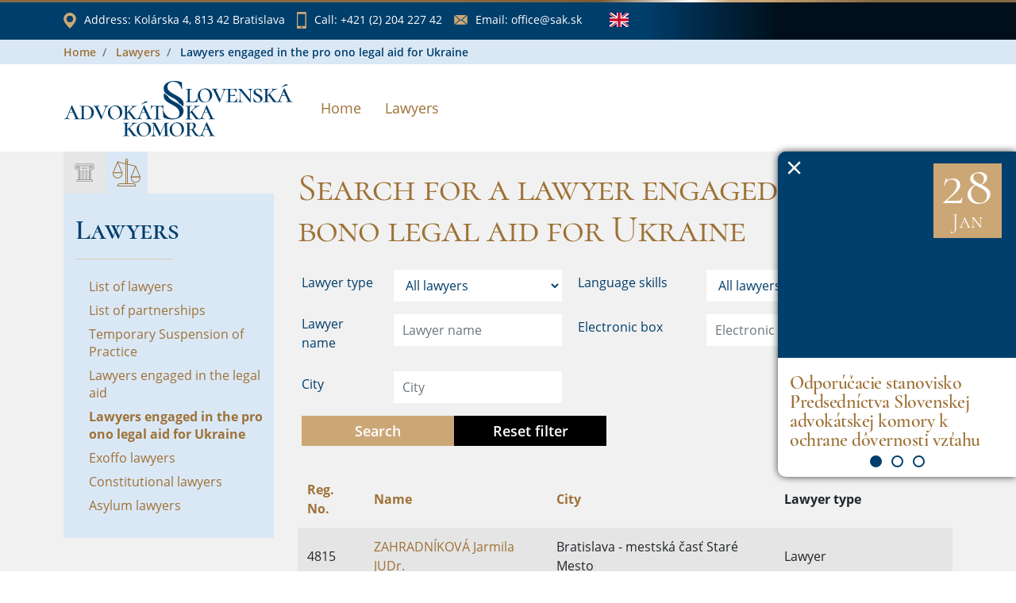

--- FILE ---
content_type: text/html;charset=UTF-8
request_url: https://www.sak.sk/web/en/cms/lawyer/ua/proxy/list/form/row/row/833867/attr/adv_full_name/display
body_size: 7354
content:
<!DOCTYPE html>
<html lang="sk">
<head>
    <!-- SETTINGS -->
    <meta charset="utf-8">
    <meta name="Author" content="DandiWay s.r.o.">
    <meta name="robots" content="index,follow">
    <meta name="description" content="Slovenská advokátska komora">
    <meta name="viewport" content="width=device-width, initial-scale=1">
    <meta name="apple-mobile-web-app-title" content="Slovenská advokátska komora"/>
    <title>Slovenská advokátska komora</title>

    <!-- Favicon -->
    <link href="/web/en/cms/public/app/sak/image/favicon.ico" type="image/png" rel="shortcut icon" media="screen" />

    <!-- Include -->
    <!-- Base CSS -->
    <link type="text/css" rel="stylesheet" href="/web/en/cms/public/core/css/core.css"/>
    <link type="text/css" rel="stylesheet" href="/web/en/cms/public/core/css/components.css"/>
<link rel="stylesheet" type="text/css" href="/web/en/cms/public/app/sak/custom.css">  
</head>

<body onLoad="hyperix.pageInitialize();">
  <div id="page-load-indicator"></div>
	<form id="hxForm" action="" method="post" enctype="multipart/form-data">
    <div id="hxAjax:bodyContent">

  <div id="banner-news">
    <a href="?web/en/cms/closeBanner=1" class="banner-close"><span>&times;</span></a>
    <div class="banner-slider">

<div>
  <a href="/web/en/cms/news/form/link/display/3235862/_event" onClick="return hyperix.doAjaxPage('web/en/cms/news/form/link/display/3235862/_event');" class="item">
    <span class="box" style="background-image: url('/web/en/cms/news/form/link/display/3235862/news/form/_image/news-3235862-M1769601435255.jpg')">
      <span class="date">
          <span class="day">28</span>
          <span>Jan</span>
      </span>
    </span>
    <span class="desc">
      <span class="title">Odporúčacie stanovisko Predsedníctva Slovenskej advokátskej komory k ochrane dôvernosti vzťahu advokáta a klienta pri požiadavkách orgánov verejnej moci adresovaných klientovi</span>
    </span>
  </a>
</div>
<div>
  <a href="/web/en/cms/news/form/link/display/3179279/_event" onClick="return hyperix.doAjaxPage('web/en/cms/news/form/link/display/3179279/_event');" class="item">
    <span class="box" style="background-image: url('/web/en/cms/news/form/link/display/3179279/news/form/_image/news-3179279-M1768488290293.jpg')">
      <span class="date">
          <span class="day">1</span>
          <span>Jan</span>
      </span>
    </span>
    <span class="desc">
      <span class="title">Poistenie zodpovednosti za škodu pri výkone advokácie a povinné platby</span>
    </span>
  </a>
</div>
<div>
  <a href="/web/en/cms/news/form/link/display/3130758/_event" onClick="return hyperix.doAjaxPage('web/en/cms/news/form/link/display/3130758/_event');" class="item">
    <span class="box" style="background-image: url('/web/en/cms/news/form/link/display/3130758/news/form/_image/news-3130758-M1767010605638.jpg')">
      <span class="date">
          <span class="day">26</span>
          <span>Nov</span>
      </span>
    </span>
    <span class="desc">
      <span class="title">Nové pravidlá používania AI v advokátskej praxi a metodické usmernenie</span>
    </span>
  </a>
</div>
      
    </div>
  </div>

  <div id="wrapper" >


    <section id="bar">
        <div class="container">
            <div class="row">

  <div class="col col-12 items">
      <div class="item item-location">
          <span class="icon icon-location"></span>
          <span class="label-wrap">
              <span class="label">Address: </span>Kolárska 4, 813 42 Bratislava
          </span>
      </div>
      <a href="tel:+421(2)20422742" class="item item-phone">
          <span class="icon icon-phone"></span>
          <span class="label-wrap">
              <span class="label">Call: </span>+421 (2) 204 227 42
          </span>
      </a>
      <a href="mailto:office@sak.sk" class="item item-email">
          <span class="icon icon-email"></span>
          <span class="label-wrap">
              <span class="label">Email: </span>office@sak.sk
          </span>
      </a>
      
      <div class="item item-language">
        <span class="drop">
          <span class="drop-target">
            <span class="icon icon-flag-en"></span>
          </span>
          <ul class="drop-options">
            <li>
              <a href="/web/en/cms/_set/sk">
                <span class="icon icon-flag-sk"></span>
              </a>
            </li>
          </ul>
        </span>
      </div>
  </div>

            </div>
        </div>
    </section>

    <header id="header" class="page">
<div id="breadcrumb-wrapper"><div class="container">
  <ul class="breadcrumb">
<li class="breadcrumb-item">
  <a class="" href="/web/en/cms" onClick="return hyperix.doAjaxPage('web/en/cms');">Home</a>
</li>
<li class="breadcrumb-item">
  <a class="" href="/web/en/cms/lawyer" onClick="return hyperix.doAjaxPage('web/en/cms/lawyer');">Lawyers</a>
</li>
<li class="breadcrumb-item">
  <span>Lawyers engaged in the pro ono legal aid for Ukraine</span>
</li>


</ul>
  </div></div>
        <div class="container">
            <div class="row align-items-center flex-nowrap">
                <div class="col-auto">
                    <a href="/web/en/cms/sak" onClick="return hyperix.doAjaxPageReset('web/en/cms/sak');" class="logo">
                        <span class="icon-logo-sak"></span>
                    </a>
                </div>
                <!-- NAVIGATION -->
                <div class="col align-self-start col-nav">
                    <div class="hamburger">
                        <div class="hamburger-target">
                            <span class="line"></span>
                            <span class="line"></span>
                            <span class="line"></span>
                        </div>
                        <div class="hamburger-close">
                          <span class="icon icon-close-brown"></span>
                        </div>
                    </div>
                    <nav>
                        <ul>
<li><a href="/web/en/cms/sak" onClick="return hyperix.doAjaxPageReset('web/en/cms/sak');">Home</a></li><li><a href="/web/en/cms/lawyer/adv" onClick="return hyperix.doAjaxPageReset('web/en/cms/lawyer/adv');">Lawyers</a></li>                          
                        </ul>
                    </nav>
                </div>
                <div class="col-auto col-login">
                  <a href="/web/en/cms/member/login" onClick="return hyperix.doAjaxPageReset('web/en/cms/member/login');" class="item item-login">
                      <span class="icon icon-lock-white"></span>
                  </a>
                </div>
                
            </div>
        </div>
    </header>

<div id="hxAjax:web/en/cms/lawyer/ua" class=" container-fluid">
  <main id="page">
    <div class="container">
      <div class="row">
        
        <!-- Menu -->
        <div class="col col-12 col-lg-4 col-xl-3">
          <div id="menu" class="row no-gutters">
              <div class="col col-12">

<div id="pageMenu">
  <div class="head">
      <ul><li class="sak" title="SAK"><span class="icon icon-sak"></span></li><li class="lawyer active" title="Lawyers"><span class="icon icon-lawyer"></span></li></ul>
  </div>
  <div class="tabs">

  <div class="tab tab-sak">
    <h3 class="bordered">SAK</h3>
    <div class="list-wrap">
      <ul class="%%expandClass%%">

<li class="">
  <span class="item">
    <span class="icon"><span></span></span>
    <a href="/web/en/cms/sak/profile" onClick="return hyperix.doAjaxPageReset('web/en/cms/sak/profile');">Profile</a>
  </span>
  
</li>

<li class="">
  <span class="item">
    <span class="icon"><span class="icon-arrow-right"></span></span>
    <a href="/web/en/cms/sak/authorities" onClick="return hyperix.doAjaxPageReset('web/en/cms/sak/authorities');">Governing bodies</a>
  </span>
  <ul>
<li class="">
  <span class="item">
    <span class="icon"><span></span></span>
    <a href="/web/en/cms/sak/authorities/predsednictvo" onClick="return hyperix.doAjaxPageReset('web/en/cms/sak/authorities/predsednictvo');">Bar Association Council</a>
  </span>
  
</li>

<li class="">
  <span class="item">
    <span class="icon"><span></span></span>
    <a href="/web/en/cms/sak/authorities/revizna_komisia" onClick="return hyperix.doAjaxPageReset('web/en/cms/sak/authorities/revizna_komisia');">Supervision Committee</a>
  </span>
  
</li>

<li class="">
  <span class="item">
    <span class="icon"><span></span></span>
    <a href="/web/en/cms/sak/authorities/disciplinarna_komisia" onClick="return hyperix.doAjaxPageReset('web/en/cms/sak/authorities/disciplinarna_komisia');">Disciplinary Committee</a>
  </span>
  
</li>

<li class="">
  <span class="item">
    <span class="icon"><span></span></span>
    <a href="/web/en/cms/sak/authorities/odvolacia_disciplinarna_komisia" onClick="return hyperix.doAjaxPageReset('web/en/cms/sak/authorities/odvolacia_disciplinarna_komisia');">Appellate Disciplinary Committee</a>
  </span>
  
</li>
</ul>
</li>

<li class="">
  <span class="item">
    <span class="icon"><span></span></span>
    <a href="/web/en/cms/sak/Application_forms" onClick="return hyperix.doAjaxPageReset('web/en/cms/sak/Application_forms');">Application forms</a>
  </span>
  
</li>

<li class="">
  <span class="item">
    <span class="icon"><span class="icon-arrow-right"></span></span>
    <a href="/web/en/cms/sak/bulletin" onClick="return hyperix.doAjaxPageReset('web/en/cms/sak/bulletin');">Gazette</a>
  </span>
  <ul>
<li class="">
  <span class="item">
    <span class="icon"><span></span></span>
    <a href="/web/en/cms/sak/bulletin/aktualne_cislo" onClick="return hyperix.doAjaxPageReset('web/en/cms/sak/bulletin/aktualne_cislo');">Current</a>
  </span>
  
</li>

<li class="">
  <span class="item">
    <span class="icon"><span></span></span>
    <a href="/web/en/cms/sak/bulletin/archiv" onClick="return hyperix.doAjaxPageReset('web/en/cms/sak/bulletin/archiv');">Archive</a>
  </span>
  
</li>
</ul>
</li>

<li class="">
  <span class="item">
    <span class="icon"><span class="icon-arrow-right"></span></span>
    <a href="/web/en/cms/sak/contacts" onClick="return hyperix.doAjaxPageReset('web/en/cms/sak/contacts');">Contacts</a>
  </span>
  <ul>
<li class="">
  <span class="item">
    <span class="icon"><span></span></span>
    <a href="/web/en/cms/sak/contacts/sak" onClick="return hyperix.doAjaxPageReset('web/en/cms/sak/contacts/sak');">SAK</a>
  </span>
  
</li>

<li class="">
  <span class="item">
    <span class="icon"><span></span></span>
    <a href="/web/en/cms/sak/contacts/tajomnik" onClick="return hyperix.doAjaxPageReset('web/en/cms/sak/contacts/tajomnik');">Secretary General</a>
  </span>
  
</li>

<li class="">
  <span class="item">
    <span class="icon"><span></span></span>
    <a href="/web/en/cms/sak/contacts/sekretariat" onClick="return hyperix.doAjaxPageReset('web/en/cms/sak/contacts/sekretariat');">Secretariat</a>
  </span>
  
</li>

<li class="">
  <span class="item">
    <span class="icon"><span></span></span>
    <a href="/web/en/cms/sak/contacts/mezinarodneVztahy" onClick="return hyperix.doAjaxPageReset('web/en/cms/sak/contacts/mezinarodneVztahy');">International Relations</a>
  </span>
  
</li>

<li class="">
  <span class="item">
    <span class="icon"><span></span></span>
    <a href="/web/en/cms/sak/contacts/vnutorneVeci" onClick="return hyperix.doAjaxPageReset('web/en/cms/sak/contacts/vnutorneVeci');">Practice Advice Services</a>
  </span>
  
</li>

<li class="">
  <span class="item">
    <span class="icon"><span></span></span>
    <a href="/web/en/cms/sak/contacts/staznosti" onClick="return hyperix.doAjaxPageReset('web/en/cms/sak/contacts/staznosti');">Consumer Complaint Services</a>
  </span>
  
</li>

<li class="">
  <span class="item">
    <span class="icon"><span></span></span>
    <a href="/web/en/cms/sak/contacts/medialnyOdbor" onClick="return hyperix.doAjaxPageReset('web/en/cms/sak/contacts/medialnyOdbor');">Media</a>
  </span>
  
</li>

<li class="">
  <span class="item">
    <span class="icon"><span></span></span>
    <a href="/web/en/cms/sak/contacts/ekonomickyOdbor" onClick="return hyperix.doAjaxPageReset('web/en/cms/sak/contacts/ekonomickyOdbor');">Financial Services</a>
  </span>
  
</li>
</ul>
</li>

      </ul>
    </div>
  </div>
  <div class="tab tab-lawyer visible active">
    <h3 class="bordered">Lawyers</h3>
    <div class="list-wrap">
      <ul class="%%expandClass%%">

<li class="">
  <span class="item">
    <span class="icon"><span></span></span>
    <a href="/web/en/cms/lawyer/vyhladanie" onClick="return hyperix.doAjaxPageReset('web/en/cms/lawyer/vyhladanie');">List of lawyers</a>
  </span>
  
</li>

<li class="">
  <span class="item">
    <span class="icon"><span></span></span>
    <a href="/web/en/cms/lawyer/osp" onClick="return hyperix.doAjaxPageReset('web/en/cms/lawyer/osp');">List of partnerships</a>
  </span>
  
</li>

<li class="">
  <span class="item">
    <span class="icon"><span></span></span>
    <a href="/web/en/cms/lawyer/stop" onClick="return hyperix.doAjaxPageReset('web/en/cms/lawyer/stop');">Temporary Suspension of Practice</a>
  </span>
  
</li>

<li class="">
  <span class="item">
    <span class="icon"><span></span></span>
    <a href="/web/en/cms/lawyer/bpp" onClick="return hyperix.doAjaxPageReset('web/en/cms/lawyer/bpp');">Lawyers engaged in the legal aid</a>
  </span>
  
</li>

<li class="active expanded">
  <span class="item">
    <span class="icon"><span></span></span>
    <a href="/web/en/cms/lawyer/ua" onClick="return hyperix.doAjaxPageReset('web/en/cms/lawyer/ua');">Lawyers engaged in the pro ono legal aid for Ukraine</a>
  </span>
  
</li>

<li class="">
  <span class="item">
    <span class="icon"><span></span></span>
    <a href="/web/en/cms/lawyer/exoffo" onClick="return hyperix.doAjaxPageReset('web/en/cms/lawyer/exoffo');">Exoffo lawyers</a>
  </span>
  
</li>

<li class="">
  <span class="item">
    <span class="icon"><span></span></span>
    <a href="/web/en/cms/lawyer/us" onClick="return hyperix.doAjaxPageReset('web/en/cms/lawyer/us');">Constitutional lawyers</a>
  </span>
  
</li>

<li class="">
  <span class="item">
    <span class="icon"><span></span></span>
    <a href="/web/en/cms/lawyer/av" onClick="return hyperix.doAjaxPageReset('web/en/cms/lawyer/av');">Asylum lawyers</a>
  </span>
  
</li>

      </ul>
    </div>
  </div>
  </div>
</div>  
            
              </div>
          </div>
        </div>
        
        <!-- Content -->
        <div class="col col-lg-8 col-xl-9 col-page">
          <div class="row">
<div id="hxAjax:web/en/cms/lawyer/ua/proxy" class="col-12"><div class="row"><div id="hxAjax:web/en/cms/lawyer/ua/proxy/list" class="section col col-12  col-12">
  <div class="row">
    <div class="col accordion">
<h1>Search for a lawyer engaged in the pro bono legal aid for Ukraine</h1>
    </div>    
  </div>    
  <div class="row section-body">

<div id="hxAjax:web/en/cms/lawyer/ua/proxy/list/form" class=" col-12 mb-4" data-url-context="web/en/cms/lawyer/ua/proxy/list/form" data-ajax-area="true">
  <div class="row">
    <!-- List messages begin -->

    <!-- List messages end -->
    <!-- Filter form begin -->
<div class=" col-12">

<div class="form-row">
<div class="form-group col-lg-5 order-0">
  <div class="row">
    <div class="col-lg-4 col-form-label">
      <label class="" for="web/en/cms/lawyer/ua/proxy/list/form/filter/attr/adv_type_id">Lawyer type</label>
    </div>
    <div class="col-lg-8">
<div data-url-context="web/en/cms/lawyer/ua/proxy/list/form/filter/attr/adv_type_id">
  <select class="selectpicker_d" name="web/en/cms/lawyer/ua/proxy/list/form/filter/attr/adv_type_id" data-display="static"  >
	<option value="__null__" >All lawyers</option><option value="1" >Lawyers</option><option value="2" >Cross&#45;border (visiting) European lawyers</option><option value="3" >Registered European lawyers</option><option value="4" >Foreign registered lawyers</option><option value="5" >International legal practitioners</option>   
  </select>
</div>


    </div>
  </div>  
</div>

<div class="form-group col-lg-5 order-1 order-lg-2">
  <div class="row">
    <div class="col-lg-4 col-form-label">
      <label class="" for="web/en/cms/lawyer/ua/proxy/list/form/filter/attr/adv_full_name">Lawyer name</label>
    </div>
    <div class="col-lg-8">
<input
	id="web/en/cms/lawyer/ua/proxy/list/form/filter/attr/adv_full_name"
  type="text"
  class="form-control "
  name="web/en/cms/lawyer/ua/proxy/list/form/filter/attr/adv_full_name"
  value=""
  title=""
	placeholder="Lawyer name"
	
	href="/web/en/cms/lawyer/ua/proxy/list/form/filter/button/filter/event" onkeypress="return hyperix.submitAjaxOnEnter(event, 'filter/button/filter/event');"
/>


    </div>
  </div>  
</div>

<div class="form-group col-lg-5 order-2 order-lg-4">
  <div class="row">
    <div class="col-lg-4 col-form-label">
      <label class="" for="web/en/cms/lawyer/ua/proxy/list/form/filter/attr/addr_city_name">City</label>
    </div>
    <div class="col-lg-8">
<input
	id="web/en/cms/lawyer/ua/proxy/list/form/filter/attr/addr_city_name"
  type="text"
  class="form-control "
  name="web/en/cms/lawyer/ua/proxy/list/form/filter/attr/addr_city_name"
  value=""
  title=""
	placeholder="City"
	
	href="/web/en/cms/lawyer/ua/proxy/list/form/filter/button/filter/event" onkeypress="return hyperix.submitAjaxOnEnter(event, 'filter/button/filter/event');"
/>


    </div>
  </div>  
</div>

<div class="form-group col-lg-7 order-3 order-lg-1">
  <div class="row">
    <div class="col-lg-4 col-form-label">
      <label class="" for="web/en/cms/lawyer/ua/proxy/list/form/filter/attr/adv_language_trgm">Language skills</label>
    </div>
    <div class="col-lg-8">
<div data-url-context="web/en/cms/lawyer/ua/proxy/list/form/filter/attr/adv_language_trgm">
  <select class="selectpicker_d" name="web/en/cms/lawyer/ua/proxy/list/form/filter/attr/adv_language_trgm" data-display="static"  >
	<option value="__null__" selected="selected">All lawyers</option><option value="1" >English</option><option value="2" >German</option><option value="3" >French</option><option value="4" >Hungarian</option><option value="5" >Czech</option><option value="6" >Polish</option><option value="7" >Russian</option><option value="8" >Spanish</option><option value="9" >Italian</option><option value="10" >Japanese</option><option value="11" >Arabic</option><option value="12" >Ukrainian</option><option value="13" >Serbian</option><option value="14" >Romanes</option><option value="15" >Bulgarian</option><option value="16" >Romanian</option><option value="17" >Portugese</option><option value="18" >Croatian</option>   
  </select>
</div>


    </div>
  </div>  
</div>

<div class="form-group col-lg-7 order-3">
  <div class="row">
    <div class="col-lg-4 col-form-label">
      <label class="" for="web/en/cms/lawyer/ua/proxy/list/form/filter/attr/adv_upvs_uri">Electronic box</label>
    </div>
    <div class="col-lg-8">
<input
	id="web/en/cms/lawyer/ua/proxy/list/form/filter/attr/adv_upvs_uri"
  type="text"
  class="form-control "
  name="web/en/cms/lawyer/ua/proxy/list/form/filter/attr/adv_upvs_uri"
  value=""
  title=""
	placeholder="Electronic box"
	
	href="/web/en/cms/lawyer/ua/proxy/list/form/filter/button/filter/event" onkeypress="return hyperix.submitAjaxOnEnter(event, 'filter/button/filter/event');"
/>


    </div>
  </div>  
</div>

<div class="col-12 btn-record mb-4" role="group"><a role="button" data-toggle="tooltip" data-html="true" title="Search" 
   class="btn  btn-primary btn-md " href="/web/en/cms/lawyer/ua/proxy/list/form/filter/button/filter/event" onClick="return hyperix.doAjax(this,'filter/button/filter/event');">
<span>Search</span> 
</a><a role="button" data-toggle="tooltip" data-html="true" title="Reset filter" 
   class="btn  btn-secondary btn-md " href="/web/en/cms/lawyer/ua/proxy/list/form/filter/button/reset/event" onClick="return hyperix.doAjax(this,'filter/button/reset/event');">
<span>Reset filter</span> 
</a></div>

</div>
</div>
    <!-- Filter form end -->
    <!-- List table begin -->
    <div class="table-responsive col-12">
      <table class="table table-striped table-hover table-borderless ">
<thead>
  <tr>
<th class="hx_table_header  %%listClass%%">
	<a class="hx_table_label" href="/web/en/cms/lawyer/ua/proxy/list/form/header/attr/reg_number/_event/sort/asc" onClick="return hyperix.doAjax(this,'header/attr/reg_number/_event/sort/asc');" title="Order">Reg. No.</a>
</th><th class="hx_table_header  %%listClass%%">
	<a class="hx_table_label" href="/web/en/cms/lawyer/ua/proxy/list/form/header/attr/adv_full_name/_event/sort/asc" onClick="return hyperix.doAjax(this,'header/attr/adv_full_name/_event/sort/asc');" title="Order">Name</a>
</th><th class="hx_table_header  %%listClass%%">
	<a class="hx_table_label" href="/web/en/cms/lawyer/ua/proxy/list/form/header/attr/addr_city_name/_event/sort/asc" onClick="return hyperix.doAjax(this,'header/attr/addr_city_name/_event/sort/asc');" title="Order">City</a>
</th><th class="hx_table_header  %%listClass%%">
	<span>Lawyer type</span>
</th>

  </tr>
</thead>
<tbody>
<tr class=" " data-rowID="296578">
	<td  class=" "  >  
  4815
  
</td><td  class=" "  >  
  <a  href="/web/en/cms/lawyer/ua/proxy/list/form/row/row/296578/attr/adv_full_name/display" onClick="return hyperix.doAjax(this,'row/row/296578/attr/adv_full_name/display');">
ZAHRADNÍKOVÁ Jarmila JUDr.
</a>
  
</td><td  class=" "  >  
  Bratislava &#45; mestská časť Staré Mesto
  
</td><td  class=" "  >  
  Lawyer
  
</td>
</tr><tr class=" " data-rowID="695577">
	<td  class=" "  >  
  7446
  
</td><td  class=" "  >  
  <a  href="/web/en/cms/lawyer/ua/proxy/list/form/row/row/695577/attr/adv_full_name/display" onClick="return hyperix.doAjax(this,'row/row/695577/attr/adv_full_name/display');">
KUBÁK Peter Mgr.
</a>
  
</td><td  class=" "  >  
  Košice &#45; mestská časť Juh
  
</td><td  class=" "  >  
  Lawyer
  
</td>
</tr><tr class=" " data-rowID="881691">
	<td  class=" "  >  
  8120
  
</td><td  class=" "  >  
  <a  href="/web/en/cms/lawyer/ua/proxy/list/form/row/row/881691/attr/adv_full_name/display" onClick="return hyperix.doAjax(this,'row/row/881691/attr/adv_full_name/display');">
RUSNÁKOVÁ Martina Mgr.
</a>
  
</td><td  class=" "  >  
  Bratislava &#45; mestská časť Staré Mesto
  
</td><td  class=" "  >  
  Lawyer
  
</td>
</tr><tr class=" " data-rowID="139354">
	<td  class=" "  >  
  300048
  
</td><td  class=" "  >  
  <a  href="/web/en/cms/lawyer/ua/proxy/list/form/row/row/139354/attr/adv_full_name/display" onClick="return hyperix.doAjax(this,'row/row/139354/attr/adv_full_name/display');">
HAGER Bernhard Mag., LL.M.
</a>
  
</td><td  class=" "  >  
  Bratislava &#45; mestská časť Staré Mesto
  
</td><td  class=" "  >  
  Registered European lawyer
  
</td>
</tr><tr class=" " data-rowID="699452">
	<td  class=" "  >  
  7479
  
</td><td  class=" "  >  
  <a  href="/web/en/cms/lawyer/ua/proxy/list/form/row/row/699452/attr/adv_full_name/display" onClick="return hyperix.doAjax(this,'row/row/699452/attr/adv_full_name/display');">
FRNČO Roman JUDr.
</a>
  
</td><td  class=" "  >  
  Košice &#45; mestská časť Staré Mesto
  
</td><td  class=" "  >  
  Lawyer
  
</td>
</tr><tr class=" " data-rowID="967337">
	<td  class=" "  >  
  8870
  
</td><td  class=" "  >  
  <a  href="/web/en/cms/lawyer/ua/proxy/list/form/row/row/967337/attr/adv_full_name/display" onClick="return hyperix.doAjax(this,'row/row/967337/attr/adv_full_name/display');">
LEVICZKI Matúš Mgr.
</a>
  
</td><td  class=" "  >  
  Šamorín
  
</td><td  class=" "  >  
  Lawyer
  
</td>
</tr><tr class=" " data-rowID="6217">
	<td  class=" "  >  
  1786
  
</td><td  class=" "  >  
  <a  href="/web/en/cms/lawyer/ua/proxy/list/form/row/row/6217/attr/adv_full_name/display" onClick="return hyperix.doAjax(this,'row/row/6217/attr/adv_full_name/display');">
ŽIAKOVÁ Tatiana JUDr.
</a>
  
</td><td  class=" "  >  
  Bratislava &#45; mestská časť Karlova Ves
  
</td><td  class=" "  >  
  Lawyer
  
</td>
</tr><tr class=" " data-rowID="675370">
	<td  class=" "  >  
  7208
  
</td><td  class=" "  >  
  <a  href="/web/en/cms/lawyer/ua/proxy/list/form/row/row/675370/attr/adv_full_name/display" onClick="return hyperix.doAjax(this,'row/row/675370/attr/adv_full_name/display');">
LORENČÍKOVÁ Lucia Mgr.
</a>
  
</td><td  class=" "  >  
  Poprad
  
</td><td  class=" "  >  
  Lawyer
  
</td>
</tr><tr class=" " data-rowID="488129">
	<td  class=" "  >  
  5878
  
</td><td  class=" "  >  
  <a  href="/web/en/cms/lawyer/ua/proxy/list/form/row/row/488129/attr/adv_full_name/display" onClick="return hyperix.doAjax(this,'row/row/488129/attr/adv_full_name/display');">
PLAVÁKOVÁ Lucia JUDr., PhD.
</a>
  
</td><td  class=" "  >  
  Bratislava &#45; mestská časť Petržalka
  
</td><td  class=" "  >  
  Lawyer
  
</td>
</tr><tr class=" " data-rowID="309880">
	<td  class=" "  >  
  4941
  
</td><td  class=" "  >  
  <a  href="/web/en/cms/lawyer/ua/proxy/list/form/row/row/309880/attr/adv_full_name/display" onClick="return hyperix.doAjax(this,'row/row/309880/attr/adv_full_name/display');">
STAŠÁK Rastislav JUDr.
</a>
  
</td><td  class=" "  >  
  Stará Ľubovňa
  
</td><td  class=" "  >  
  Lawyer
  
</td>
</tr> 
</tbody>
      </table>
    </div>
<div class="col-12 mb-4">
  <div class="row justify-content-between">

<div class="col-auto ml-auto mr-auto">
  <nav>
  <ul class="pagination justify-content-center">
<li class="page-item  disabled">
  <a title="First page" class="page-link" ><span>&lsaquo;&lsaquo;</span></a>
</li>
<li class="page-item  disabled">
  <a title="Previous page" class="page-link" ><span>&lsaquo;</span></a>
</li>
<li class="page-item  btn-secondary">
  <a title="Next page" class="page-link" href="/web/en/cms/lawyer/ua/proxy/list/form/footer/pickers/picker/event/page/10" onClick="return hyperix.doAjax(this,'footer/pickers/picker/event/page/10');"><span>&rsaquo;</span></a>
</li>
<li class="page-item  btn-secondary">
  <a title="Last page" class="page-link" href="/web/en/cms/lawyer/ua/proxy/list/form/footer/pickers/picker/event/page/140" onClick="return hyperix.doAjax(this,'footer/pickers/picker/event/page/140');"><span>&rsaquo;&rsaquo;</span></a>
</li>

  </ul>
</nav>
</div>  
<div class="col-auto">
  <div class="row justify-content-end">
    <div class="col-auto">
<span class="hx_list_info">Displayed    1  -   10  from  146  records</span>
    </div>
    <div class="col-auto">

<div class="dropdown">
  <button type="button" class="btn btn-light dropdown-toggle" data-toggle="dropdown">
    Page: 1
  </button>
  <div class="dropdown-menu">
    <a class="dropdown-item active" href="/web/en/cms/lawyer/ua/proxy/list/form/footer/pickers/picker/event/page/0" onChange="return hyperix.doAjax(this,'footer/pickers/picker/event/page/0');">1</a><a class="dropdown-item" href="/web/en/cms/lawyer/ua/proxy/list/form/footer/pickers/picker/event/page/10" onChange="return hyperix.doAjax(this,'footer/pickers/picker/event/page/10');">2</a><a class="dropdown-item" href="/web/en/cms/lawyer/ua/proxy/list/form/footer/pickers/picker/event/page/20" onChange="return hyperix.doAjax(this,'footer/pickers/picker/event/page/20');">3</a><a class="dropdown-item" href="/web/en/cms/lawyer/ua/proxy/list/form/footer/pickers/picker/event/page/30" onChange="return hyperix.doAjax(this,'footer/pickers/picker/event/page/30');">4</a><a class="dropdown-item" href="/web/en/cms/lawyer/ua/proxy/list/form/footer/pickers/picker/event/page/40" onChange="return hyperix.doAjax(this,'footer/pickers/picker/event/page/40');">5</a><a class="dropdown-item" href="/web/en/cms/lawyer/ua/proxy/list/form/footer/pickers/picker/event/page/50" onChange="return hyperix.doAjax(this,'footer/pickers/picker/event/page/50');">6</a><a class="dropdown-item" href="/web/en/cms/lawyer/ua/proxy/list/form/footer/pickers/picker/event/page/60" onChange="return hyperix.doAjax(this,'footer/pickers/picker/event/page/60');">7</a><a class="dropdown-item" href="/web/en/cms/lawyer/ua/proxy/list/form/footer/pickers/picker/event/page/70" onChange="return hyperix.doAjax(this,'footer/pickers/picker/event/page/70');">8</a><a class="dropdown-item" href="/web/en/cms/lawyer/ua/proxy/list/form/footer/pickers/picker/event/page/80" onChange="return hyperix.doAjax(this,'footer/pickers/picker/event/page/80');">9</a><a class="dropdown-item" href="/web/en/cms/lawyer/ua/proxy/list/form/footer/pickers/picker/event/page/90" onChange="return hyperix.doAjax(this,'footer/pickers/picker/event/page/90');">10</a><a class="dropdown-item" href="/web/en/cms/lawyer/ua/proxy/list/form/footer/pickers/picker/event/page/100" onChange="return hyperix.doAjax(this,'footer/pickers/picker/event/page/100');">11</a><a class="dropdown-item" href="/web/en/cms/lawyer/ua/proxy/list/form/footer/pickers/picker/event/page/110" onChange="return hyperix.doAjax(this,'footer/pickers/picker/event/page/110');">12</a><a class="dropdown-item" href="/web/en/cms/lawyer/ua/proxy/list/form/footer/pickers/picker/event/page/120" onChange="return hyperix.doAjax(this,'footer/pickers/picker/event/page/120');">13</a><a class="dropdown-item" href="/web/en/cms/lawyer/ua/proxy/list/form/footer/pickers/picker/event/page/130" onChange="return hyperix.doAjax(this,'footer/pickers/picker/event/page/130');">14</a><a class="dropdown-item" href="/web/en/cms/lawyer/ua/proxy/list/form/footer/pickers/picker/event/page/140" onChange="return hyperix.doAjax(this,'footer/pickers/picker/event/page/140');">15</a>
  </div>
</div> 
    
    </div>
    <div class="col-auto">
    
    </div>
  </div>
</div>
  </div>

</div>

    <!-- List table end -->
  </div>
</div>  
  </div>      
</div>
</div></div>
          </div>
        </div>
        
      </div>
    </div>
  </main>
</div>

<!-- Scroll to top -->
    <div class="scroll-top">
        <div class="line"></div>
        <div class="arrow-up"></div>
    </div>

    <div id="footer">

        <div id="copyright">
            <div class="container">
                <div class="row">
                    <div class="col-12 text-center">© 2024 Slovenská advokátska komora</div>
                </div>
            </div>
        </div>

        <div id="follow">
            <div class="container">
                <div class="row align-items-center">
                    <div class="col-12 mb-3 col-md-6 mb-md-0 col-lg-5 col-xl-4">
                        <div class="row align-items-center justify-content-center">
                            <div class="col-auto label">Sledujte nás na</div>
                            <a href="https://twitter.com/sak_svk" target="_blank" class="col-auto icon" rel="noreferer noopener">
                              <span class="icon-twitter"></span>
                            </a>
                            <a href="https://sk.linkedin.com/company/sak-sk" target="_blank" class="col-auto icon"rel="noreferer noopener">
                              <span class="icon-linkedin"></span>
                            </a>
                        </div>
                    </div>
                </div>
            </div>
        </div>

        <div id="line"></div>

        <div id="foot">
            <div class="container">
                <div class="row">
                    <div class="col col-6 mb-5 col-sm-6 mb-sm-5 col-md-3 col-xl-2">
                        <span class="title">Informácie</span>
                        <ul>
                            <li><a href="/web/en/cms/sak/contacts/pre_media">Pre médiá</a></li>
                            <li><a href="/web/en/cms/sak/contacts">Kontakty</a></li>
                            <li><a href="/web/en/cms/news">Aktuality</a></li>
                            <li><a href="/web/en/cms/document">Dokumenty</a></li>
                            <li><a href="/web/en/cms/document/224">GDPR</a></li>
                        </ul>
                    </div>
                    <div class="col col-6 mb-5 col-sm-6 mb-sm-5 col-md-3 col-xl-2">
                        <span class="title">Obľúbené</span>
                        <ul>
                            <li><a href="/web/en/cms/lawyer/konc">Vyhľadanie koncipienta</a></li>
                            <li><a href="/web/en/cms/lawyer/osp">Advokátske spoločenstvá</a></li>
                            <li><a href="/web/en/cms/lawyer/adv">Vyhľadanie advokáta</a></li>
                            <li><a href="/web/en/cms/lawyer/stop">Pozastavený výkon advokácie</a></li>
                            <li><a href="/web/en/cms/sak/bulletin/archiv">Bulletin Archív</a></li>
                        </ul>
                    </div>
                    <div class="col col-6 col-md-3 col-xl-4 logos">
                        <a href="https://sud.sak.sk" class="rssak icon-logo-rssak" target="_blank" rel="noreferer noopener"></a>
                        <a href="/web/en/cms/sak/bulletin" class="bulletin icon-logo-bulletin"></a>
                        <a href="https://www.advokatinavasejstrane.sk" class="anvs icon-logo-anvs" target="_blank" rel="noreferer noopener"></a>
<!--                        <a href="#" class="nadacia icon-logo-nadacia" target="_blank" rel="noreferer noopener"></a> -->
                    </div>
                    <div class="col col-6 col-md-3 col-xl-4 contact">
                        <div class="row">
                            <div class="col-12 col-info">
                                <span class="title">Kontakt SAK</span>
                                <a href="tel:+421(2)20422742" class="item dark">
                                    <span class="icon icon-phone-white"></span>
                                    <span class="text">
                                        tel: +421 (2) 204 227 42
                                    </span>
                                </a>
                                <!--<a href="tel:+421(2)52961554" class="item dark">-->
                                <!--    <span class="icon icon-fax-white"></span>-->
                                <!--    <span class="text">-->
                                <!--        fax: +421 (2) 529 615 54-->
                                <!--    </span>-->
                                <!--</a>-->
                                <a href="mailto:office@sak.sk" class="item dark">
                                    <span class="icon icon-email-white"></span>
                                    <span class="text">
                                        e-mail: office@sak.sk
                                    </span>
                                </a>
                            </div>
                            <div class="col-12 mt-5 col-info">
                                <span class="title">Adresa SAK</span>
                                <span class="item">
                                    <span class="icon icon-location-white"></span>
                                    <span class="text">
                                        Slovenská advokátska komora<br />
                                        Kolárska 4<br />
                                        813 42 Bratislava, Slovakia
                                    </span>
                                </span>
                            </div>
                        </div>
                    </div>
                </div>
                <div class="row credit">
                  <div class="col-item col-6">
                    design by | Modify s.r.o.
                  </div>
                  <div class="col-item col-6 text-right">
                    <a href="https://www.hyperprogramming.org" target="_blank">powered by | Hyperinformation System</a>
                  </div>
                </div>
            </div>
        </div>
    </div>

  </div>
  <input type="hidden" name="web/en/cms/__conversation__" value=""/>
</div>
	</form>
	
<!-- Base JS -->
    <script type="text/javascript" src="/web/en/cms/public/core/js/core.js"></script>
    <script type="text/javascript" src="/web/en/cms/public/core/js/components.js"></script>
<!-- Custom JS -->
<script src="/web/en/cms/public/app/sak/custom.js"></script>		
	<script type="text/javascript">
    hyperix.define("HYPERIX_URL_PORTAL", "web/en/cms");
    hyperix.define("HYPERIX_DEBUG", true);
    hyperix.define("HYPERIX_LOGS", "hxPageLog");
    hyperix.define("HYPERIX_IDE_URL", "/hyperix/ide2/link/");
  </script>
</body>

</html>